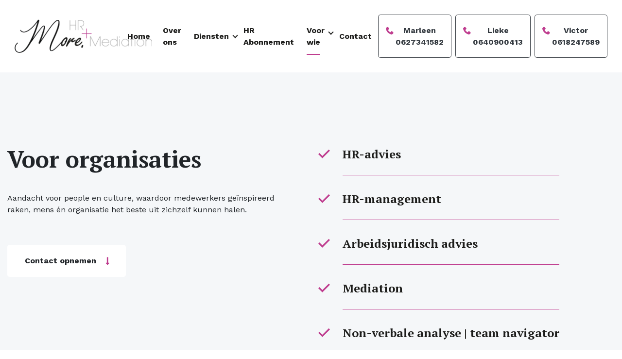

--- FILE ---
content_type: text/html; charset=UTF-8
request_url: https://www.morehrenmediation.nl/voor-wie/organisaties/
body_size: 15914
content:
<!DOCTYPE html>
<html lang="nl-NL">
<head>
	<meta name="viewport" content="width=device-width, initial-scale=1.0">
	<meta charset="UTF-8">
<script>
var gform;gform||(document.addEventListener("gform_main_scripts_loaded",function(){gform.scriptsLoaded=!0}),document.addEventListener("gform/theme/scripts_loaded",function(){gform.themeScriptsLoaded=!0}),window.addEventListener("DOMContentLoaded",function(){gform.domLoaded=!0}),gform={domLoaded:!1,scriptsLoaded:!1,themeScriptsLoaded:!1,isFormEditor:()=>"function"==typeof InitializeEditor,callIfLoaded:function(o){return!(!gform.domLoaded||!gform.scriptsLoaded||!gform.themeScriptsLoaded&&!gform.isFormEditor()||(gform.isFormEditor()&&console.warn("The use of gform.initializeOnLoaded() is deprecated in the form editor context and will be removed in Gravity Forms 3.1."),o(),0))},initializeOnLoaded:function(o){gform.callIfLoaded(o)||(document.addEventListener("gform_main_scripts_loaded",()=>{gform.scriptsLoaded=!0,gform.callIfLoaded(o)}),document.addEventListener("gform/theme/scripts_loaded",()=>{gform.themeScriptsLoaded=!0,gform.callIfLoaded(o)}),window.addEventListener("DOMContentLoaded",()=>{gform.domLoaded=!0,gform.callIfLoaded(o)}))},hooks:{action:{},filter:{}},addAction:function(o,r,e,t){gform.addHook("action",o,r,e,t)},addFilter:function(o,r,e,t){gform.addHook("filter",o,r,e,t)},doAction:function(o){gform.doHook("action",o,arguments)},applyFilters:function(o){return gform.doHook("filter",o,arguments)},removeAction:function(o,r){gform.removeHook("action",o,r)},removeFilter:function(o,r,e){gform.removeHook("filter",o,r,e)},addHook:function(o,r,e,t,n){null==gform.hooks[o][r]&&(gform.hooks[o][r]=[]);var d=gform.hooks[o][r];null==n&&(n=r+"_"+d.length),gform.hooks[o][r].push({tag:n,callable:e,priority:t=null==t?10:t})},doHook:function(r,o,e){var t;if(e=Array.prototype.slice.call(e,1),null!=gform.hooks[r][o]&&((o=gform.hooks[r][o]).sort(function(o,r){return o.priority-r.priority}),o.forEach(function(o){"function"!=typeof(t=o.callable)&&(t=window[t]),"action"==r?t.apply(null,e):e[0]=t.apply(null,e)})),"filter"==r)return e[0]},removeHook:function(o,r,t,n){var e;null!=gform.hooks[o][r]&&(e=(e=gform.hooks[o][r]).filter(function(o,r,e){return!!(null!=n&&n!=o.tag||null!=t&&t!=o.priority)}),gform.hooks[o][r]=e)}});
</script>

	<meta name='robots' content='index, follow, max-image-preview:large, max-snippet:-1, max-video-preview:-1' />

	<!-- This site is optimized with the Yoast SEO plugin v26.5 - https://yoast.com/wordpress/plugins/seo/ -->
	<title>Organisaties - More HR en Mediation</title>
	<meta name="description" content="Aandacht voor people en culture, waardoor medewerkers geïnspireerd raken, mens én organisatie het beste uit zichzelf kunnen halen." />
	<link rel="canonical" href="https://www.morehrenmediation.nl/voor-wie/organisaties/" />
	<meta property="og:locale" content="nl_NL" />
	<meta property="og:type" content="article" />
	<meta property="og:title" content="Organisaties - More HR en Mediation" />
	<meta property="og:description" content="Aandacht voor people en culture, waardoor medewerkers geïnspireerd raken, mens én organisatie het beste uit zichzelf kunnen halen." />
	<meta property="og:url" content="https://www.morehrenmediation.nl/voor-wie/organisaties/" />
	<meta property="og:site_name" content="More HR en Mediation" />
	<meta property="article:modified_time" content="2022-01-10T12:08:41+00:00" />
	<meta name="twitter:card" content="summary_large_image" />
	<script type="application/ld+json" class="yoast-schema-graph">{"@context":"https://schema.org","@graph":[{"@type":"WebPage","@id":"https://www.morehrenmediation.nl/voor-wie/organisaties/","url":"https://www.morehrenmediation.nl/voor-wie/organisaties/","name":"Organisaties - More HR en Mediation","isPartOf":{"@id":"https://www.morehrenmediation.nl/#website"},"datePublished":"2021-06-01T07:41:54+00:00","dateModified":"2022-01-10T12:08:41+00:00","description":"Aandacht voor people en culture, waardoor medewerkers geïnspireerd raken, mens én organisatie het beste uit zichzelf kunnen halen.","breadcrumb":{"@id":"https://www.morehrenmediation.nl/voor-wie/organisaties/#breadcrumb"},"inLanguage":"nl-NL","potentialAction":[{"@type":"ReadAction","target":["https://www.morehrenmediation.nl/voor-wie/organisaties/"]}]},{"@type":"BreadcrumbList","@id":"https://www.morehrenmediation.nl/voor-wie/organisaties/#breadcrumb","itemListElement":[{"@type":"ListItem","position":1,"name":"Home","item":"https://www.morehrenmediation.nl/"},{"@type":"ListItem","position":2,"name":"Voor wie","item":"https://www.morehrenmediation.nl/voor-wie/"},{"@type":"ListItem","position":3,"name":"Organisaties"}]},{"@type":"WebSite","@id":"https://www.morehrenmediation.nl/#website","url":"https://www.morehrenmediation.nl/","name":"More HR en Mediation","description":"More HR en Mediation","publisher":{"@id":"https://www.morehrenmediation.nl/#organization"},"potentialAction":[{"@type":"SearchAction","target":{"@type":"EntryPoint","urlTemplate":"https://www.morehrenmediation.nl/?s={search_term_string}"},"query-input":{"@type":"PropertyValueSpecification","valueRequired":true,"valueName":"search_term_string"}}],"inLanguage":"nl-NL"},{"@type":"Organization","@id":"https://www.morehrenmediation.nl/#organization","name":"More HR en Mediation","url":"https://www.morehrenmediation.nl/","logo":{"@type":"ImageObject","inLanguage":"nl-NL","@id":"https://www.morehrenmediation.nl/#/schema/logo/image/","url":"https://www.morehrenmediation.nl/wp-content/uploads/2021/06/logo.png","contentUrl":"https://www.morehrenmediation.nl/wp-content/uploads/2021/06/logo.png","width":291,"height":71,"caption":"More HR en Mediation"},"image":{"@id":"https://www.morehrenmediation.nl/#/schema/logo/image/"}}]}</script>
	<!-- / Yoast SEO plugin. -->


<link rel="alternate" title="oEmbed (JSON)" type="application/json+oembed" href="https://www.morehrenmediation.nl/wp-json/oembed/1.0/embed?url=https%3A%2F%2Fwww.morehrenmediation.nl%2Fvoor-wie%2Forganisaties%2F" />
<link rel="alternate" title="oEmbed (XML)" type="text/xml+oembed" href="https://www.morehrenmediation.nl/wp-json/oembed/1.0/embed?url=https%3A%2F%2Fwww.morehrenmediation.nl%2Fvoor-wie%2Forganisaties%2F&#038;format=xml" />
		<!-- This site uses the Google Analytics by MonsterInsights plugin v9.6.1 - Using Analytics tracking - https://www.monsterinsights.com/ -->
							<script src="//www.googletagmanager.com/gtag/js?id=G-QTZP3311VY"  data-cfasync="false" data-wpfc-render="false" async></script>
			<script data-cfasync="false" data-wpfc-render="false">
				var mi_version = '9.6.1';
				var mi_track_user = true;
				var mi_no_track_reason = '';
								var MonsterInsightsDefaultLocations = {"page_location":"https:\/\/www.morehrenmediation.nl\/voor-wie\/organisaties\/"};
								if ( typeof MonsterInsightsPrivacyGuardFilter === 'function' ) {
					var MonsterInsightsLocations = (typeof MonsterInsightsExcludeQuery === 'object') ? MonsterInsightsPrivacyGuardFilter( MonsterInsightsExcludeQuery ) : MonsterInsightsPrivacyGuardFilter( MonsterInsightsDefaultLocations );
				} else {
					var MonsterInsightsLocations = (typeof MonsterInsightsExcludeQuery === 'object') ? MonsterInsightsExcludeQuery : MonsterInsightsDefaultLocations;
				}

								var disableStrs = [
										'ga-disable-G-QTZP3311VY',
									];

				/* Function to detect opted out users */
				function __gtagTrackerIsOptedOut() {
					for (var index = 0; index < disableStrs.length; index++) {
						if (document.cookie.indexOf(disableStrs[index] + '=true') > -1) {
							return true;
						}
					}

					return false;
				}

				/* Disable tracking if the opt-out cookie exists. */
				if (__gtagTrackerIsOptedOut()) {
					for (var index = 0; index < disableStrs.length; index++) {
						window[disableStrs[index]] = true;
					}
				}

				/* Opt-out function */
				function __gtagTrackerOptout() {
					for (var index = 0; index < disableStrs.length; index++) {
						document.cookie = disableStrs[index] + '=true; expires=Thu, 31 Dec 2099 23:59:59 UTC; path=/';
						window[disableStrs[index]] = true;
					}
				}

				if ('undefined' === typeof gaOptout) {
					function gaOptout() {
						__gtagTrackerOptout();
					}
				}
								window.dataLayer = window.dataLayer || [];

				window.MonsterInsightsDualTracker = {
					helpers: {},
					trackers: {},
				};
				if (mi_track_user) {
					function __gtagDataLayer() {
						dataLayer.push(arguments);
					}

					function __gtagTracker(type, name, parameters) {
						if (!parameters) {
							parameters = {};
						}

						if (parameters.send_to) {
							__gtagDataLayer.apply(null, arguments);
							return;
						}

						if (type === 'event') {
														parameters.send_to = monsterinsights_frontend.v4_id;
							var hookName = name;
							if (typeof parameters['event_category'] !== 'undefined') {
								hookName = parameters['event_category'] + ':' + name;
							}

							if (typeof MonsterInsightsDualTracker.trackers[hookName] !== 'undefined') {
								MonsterInsightsDualTracker.trackers[hookName](parameters);
							} else {
								__gtagDataLayer('event', name, parameters);
							}
							
						} else {
							__gtagDataLayer.apply(null, arguments);
						}
					}

					__gtagTracker('js', new Date());
					__gtagTracker('set', {
						'developer_id.dZGIzZG': true,
											});
					if ( MonsterInsightsLocations.page_location ) {
						__gtagTracker('set', MonsterInsightsLocations);
					}
										__gtagTracker('config', 'G-QTZP3311VY', {"forceSSL":"true","link_attribution":"true"} );
															window.gtag = __gtagTracker;										(function () {
						/* https://developers.google.com/analytics/devguides/collection/analyticsjs/ */
						/* ga and __gaTracker compatibility shim. */
						var noopfn = function () {
							return null;
						};
						var newtracker = function () {
							return new Tracker();
						};
						var Tracker = function () {
							return null;
						};
						var p = Tracker.prototype;
						p.get = noopfn;
						p.set = noopfn;
						p.send = function () {
							var args = Array.prototype.slice.call(arguments);
							args.unshift('send');
							__gaTracker.apply(null, args);
						};
						var __gaTracker = function () {
							var len = arguments.length;
							if (len === 0) {
								return;
							}
							var f = arguments[len - 1];
							if (typeof f !== 'object' || f === null || typeof f.hitCallback !== 'function') {
								if ('send' === arguments[0]) {
									var hitConverted, hitObject = false, action;
									if ('event' === arguments[1]) {
										if ('undefined' !== typeof arguments[3]) {
											hitObject = {
												'eventAction': arguments[3],
												'eventCategory': arguments[2],
												'eventLabel': arguments[4],
												'value': arguments[5] ? arguments[5] : 1,
											}
										}
									}
									if ('pageview' === arguments[1]) {
										if ('undefined' !== typeof arguments[2]) {
											hitObject = {
												'eventAction': 'page_view',
												'page_path': arguments[2],
											}
										}
									}
									if (typeof arguments[2] === 'object') {
										hitObject = arguments[2];
									}
									if (typeof arguments[5] === 'object') {
										Object.assign(hitObject, arguments[5]);
									}
									if ('undefined' !== typeof arguments[1].hitType) {
										hitObject = arguments[1];
										if ('pageview' === hitObject.hitType) {
											hitObject.eventAction = 'page_view';
										}
									}
									if (hitObject) {
										action = 'timing' === arguments[1].hitType ? 'timing_complete' : hitObject.eventAction;
										hitConverted = mapArgs(hitObject);
										__gtagTracker('event', action, hitConverted);
									}
								}
								return;
							}

							function mapArgs(args) {
								var arg, hit = {};
								var gaMap = {
									'eventCategory': 'event_category',
									'eventAction': 'event_action',
									'eventLabel': 'event_label',
									'eventValue': 'event_value',
									'nonInteraction': 'non_interaction',
									'timingCategory': 'event_category',
									'timingVar': 'name',
									'timingValue': 'value',
									'timingLabel': 'event_label',
									'page': 'page_path',
									'location': 'page_location',
									'title': 'page_title',
									'referrer' : 'page_referrer',
								};
								for (arg in args) {
																		if (!(!args.hasOwnProperty(arg) || !gaMap.hasOwnProperty(arg))) {
										hit[gaMap[arg]] = args[arg];
									} else {
										hit[arg] = args[arg];
									}
								}
								return hit;
							}

							try {
								f.hitCallback();
							} catch (ex) {
							}
						};
						__gaTracker.create = newtracker;
						__gaTracker.getByName = newtracker;
						__gaTracker.getAll = function () {
							return [];
						};
						__gaTracker.remove = noopfn;
						__gaTracker.loaded = true;
						window['__gaTracker'] = __gaTracker;
					})();
									} else {
										console.log("");
					(function () {
						function __gtagTracker() {
							return null;
						}

						window['__gtagTracker'] = __gtagTracker;
						window['gtag'] = __gtagTracker;
					})();
									}
			</script>
				<!-- / Google Analytics by MonsterInsights -->
		<style id='wp-img-auto-sizes-contain-inline-css'>
img:is([sizes=auto i],[sizes^="auto," i]){contain-intrinsic-size:3000px 1500px}
/*# sourceURL=wp-img-auto-sizes-contain-inline-css */
</style>
<style id='wp-block-library-inline-css'>
:root{--wp-block-synced-color:#7a00df;--wp-block-synced-color--rgb:122,0,223;--wp-bound-block-color:var(--wp-block-synced-color);--wp-editor-canvas-background:#ddd;--wp-admin-theme-color:#007cba;--wp-admin-theme-color--rgb:0,124,186;--wp-admin-theme-color-darker-10:#006ba1;--wp-admin-theme-color-darker-10--rgb:0,107,160.5;--wp-admin-theme-color-darker-20:#005a87;--wp-admin-theme-color-darker-20--rgb:0,90,135;--wp-admin-border-width-focus:2px}@media (min-resolution:192dpi){:root{--wp-admin-border-width-focus:1.5px}}.wp-element-button{cursor:pointer}:root .has-very-light-gray-background-color{background-color:#eee}:root .has-very-dark-gray-background-color{background-color:#313131}:root .has-very-light-gray-color{color:#eee}:root .has-very-dark-gray-color{color:#313131}:root .has-vivid-green-cyan-to-vivid-cyan-blue-gradient-background{background:linear-gradient(135deg,#00d084,#0693e3)}:root .has-purple-crush-gradient-background{background:linear-gradient(135deg,#34e2e4,#4721fb 50%,#ab1dfe)}:root .has-hazy-dawn-gradient-background{background:linear-gradient(135deg,#faaca8,#dad0ec)}:root .has-subdued-olive-gradient-background{background:linear-gradient(135deg,#fafae1,#67a671)}:root .has-atomic-cream-gradient-background{background:linear-gradient(135deg,#fdd79a,#004a59)}:root .has-nightshade-gradient-background{background:linear-gradient(135deg,#330968,#31cdcf)}:root .has-midnight-gradient-background{background:linear-gradient(135deg,#020381,#2874fc)}:root{--wp--preset--font-size--normal:16px;--wp--preset--font-size--huge:42px}.has-regular-font-size{font-size:1em}.has-larger-font-size{font-size:2.625em}.has-normal-font-size{font-size:var(--wp--preset--font-size--normal)}.has-huge-font-size{font-size:var(--wp--preset--font-size--huge)}.has-text-align-center{text-align:center}.has-text-align-left{text-align:left}.has-text-align-right{text-align:right}.has-fit-text{white-space:nowrap!important}#end-resizable-editor-section{display:none}.aligncenter{clear:both}.items-justified-left{justify-content:flex-start}.items-justified-center{justify-content:center}.items-justified-right{justify-content:flex-end}.items-justified-space-between{justify-content:space-between}.screen-reader-text{border:0;clip-path:inset(50%);height:1px;margin:-1px;overflow:hidden;padding:0;position:absolute;width:1px;word-wrap:normal!important}.screen-reader-text:focus{background-color:#ddd;clip-path:none;color:#444;display:block;font-size:1em;height:auto;left:5px;line-height:normal;padding:15px 23px 14px;text-decoration:none;top:5px;width:auto;z-index:100000}html :where(.has-border-color){border-style:solid}html :where([style*=border-top-color]){border-top-style:solid}html :where([style*=border-right-color]){border-right-style:solid}html :where([style*=border-bottom-color]){border-bottom-style:solid}html :where([style*=border-left-color]){border-left-style:solid}html :where([style*=border-width]){border-style:solid}html :where([style*=border-top-width]){border-top-style:solid}html :where([style*=border-right-width]){border-right-style:solid}html :where([style*=border-bottom-width]){border-bottom-style:solid}html :where([style*=border-left-width]){border-left-style:solid}html :where(img[class*=wp-image-]){height:auto;max-width:100%}:where(figure){margin:0 0 1em}html :where(.is-position-sticky){--wp-admin--admin-bar--position-offset:var(--wp-admin--admin-bar--height,0px)}@media screen and (max-width:600px){html :where(.is-position-sticky){--wp-admin--admin-bar--position-offset:0px}}

/*# sourceURL=wp-block-library-inline-css */
</style><style id='global-styles-inline-css'>
:root{--wp--preset--aspect-ratio--square: 1;--wp--preset--aspect-ratio--4-3: 4/3;--wp--preset--aspect-ratio--3-4: 3/4;--wp--preset--aspect-ratio--3-2: 3/2;--wp--preset--aspect-ratio--2-3: 2/3;--wp--preset--aspect-ratio--16-9: 16/9;--wp--preset--aspect-ratio--9-16: 9/16;--wp--preset--color--black: #000000;--wp--preset--color--cyan-bluish-gray: #abb8c3;--wp--preset--color--white: #ffffff;--wp--preset--color--pale-pink: #f78da7;--wp--preset--color--vivid-red: #cf2e2e;--wp--preset--color--luminous-vivid-orange: #ff6900;--wp--preset--color--luminous-vivid-amber: #fcb900;--wp--preset--color--light-green-cyan: #7bdcb5;--wp--preset--color--vivid-green-cyan: #00d084;--wp--preset--color--pale-cyan-blue: #8ed1fc;--wp--preset--color--vivid-cyan-blue: #0693e3;--wp--preset--color--vivid-purple: #9b51e0;--wp--preset--gradient--vivid-cyan-blue-to-vivid-purple: linear-gradient(135deg,rgb(6,147,227) 0%,rgb(155,81,224) 100%);--wp--preset--gradient--light-green-cyan-to-vivid-green-cyan: linear-gradient(135deg,rgb(122,220,180) 0%,rgb(0,208,130) 100%);--wp--preset--gradient--luminous-vivid-amber-to-luminous-vivid-orange: linear-gradient(135deg,rgb(252,185,0) 0%,rgb(255,105,0) 100%);--wp--preset--gradient--luminous-vivid-orange-to-vivid-red: linear-gradient(135deg,rgb(255,105,0) 0%,rgb(207,46,46) 100%);--wp--preset--gradient--very-light-gray-to-cyan-bluish-gray: linear-gradient(135deg,rgb(238,238,238) 0%,rgb(169,184,195) 100%);--wp--preset--gradient--cool-to-warm-spectrum: linear-gradient(135deg,rgb(74,234,220) 0%,rgb(151,120,209) 20%,rgb(207,42,186) 40%,rgb(238,44,130) 60%,rgb(251,105,98) 80%,rgb(254,248,76) 100%);--wp--preset--gradient--blush-light-purple: linear-gradient(135deg,rgb(255,206,236) 0%,rgb(152,150,240) 100%);--wp--preset--gradient--blush-bordeaux: linear-gradient(135deg,rgb(254,205,165) 0%,rgb(254,45,45) 50%,rgb(107,0,62) 100%);--wp--preset--gradient--luminous-dusk: linear-gradient(135deg,rgb(255,203,112) 0%,rgb(199,81,192) 50%,rgb(65,88,208) 100%);--wp--preset--gradient--pale-ocean: linear-gradient(135deg,rgb(255,245,203) 0%,rgb(182,227,212) 50%,rgb(51,167,181) 100%);--wp--preset--gradient--electric-grass: linear-gradient(135deg,rgb(202,248,128) 0%,rgb(113,206,126) 100%);--wp--preset--gradient--midnight: linear-gradient(135deg,rgb(2,3,129) 0%,rgb(40,116,252) 100%);--wp--preset--font-size--small: 13px;--wp--preset--font-size--medium: 20px;--wp--preset--font-size--large: 36px;--wp--preset--font-size--x-large: 42px;--wp--preset--spacing--20: 0.44rem;--wp--preset--spacing--30: 0.67rem;--wp--preset--spacing--40: 1rem;--wp--preset--spacing--50: 1.5rem;--wp--preset--spacing--60: 2.25rem;--wp--preset--spacing--70: 3.38rem;--wp--preset--spacing--80: 5.06rem;--wp--preset--shadow--natural: 6px 6px 9px rgba(0, 0, 0, 0.2);--wp--preset--shadow--deep: 12px 12px 50px rgba(0, 0, 0, 0.4);--wp--preset--shadow--sharp: 6px 6px 0px rgba(0, 0, 0, 0.2);--wp--preset--shadow--outlined: 6px 6px 0px -3px rgb(255, 255, 255), 6px 6px rgb(0, 0, 0);--wp--preset--shadow--crisp: 6px 6px 0px rgb(0, 0, 0);}:where(.is-layout-flex){gap: 0.5em;}:where(.is-layout-grid){gap: 0.5em;}body .is-layout-flex{display: flex;}.is-layout-flex{flex-wrap: wrap;align-items: center;}.is-layout-flex > :is(*, div){margin: 0;}body .is-layout-grid{display: grid;}.is-layout-grid > :is(*, div){margin: 0;}:where(.wp-block-columns.is-layout-flex){gap: 2em;}:where(.wp-block-columns.is-layout-grid){gap: 2em;}:where(.wp-block-post-template.is-layout-flex){gap: 1.25em;}:where(.wp-block-post-template.is-layout-grid){gap: 1.25em;}.has-black-color{color: var(--wp--preset--color--black) !important;}.has-cyan-bluish-gray-color{color: var(--wp--preset--color--cyan-bluish-gray) !important;}.has-white-color{color: var(--wp--preset--color--white) !important;}.has-pale-pink-color{color: var(--wp--preset--color--pale-pink) !important;}.has-vivid-red-color{color: var(--wp--preset--color--vivid-red) !important;}.has-luminous-vivid-orange-color{color: var(--wp--preset--color--luminous-vivid-orange) !important;}.has-luminous-vivid-amber-color{color: var(--wp--preset--color--luminous-vivid-amber) !important;}.has-light-green-cyan-color{color: var(--wp--preset--color--light-green-cyan) !important;}.has-vivid-green-cyan-color{color: var(--wp--preset--color--vivid-green-cyan) !important;}.has-pale-cyan-blue-color{color: var(--wp--preset--color--pale-cyan-blue) !important;}.has-vivid-cyan-blue-color{color: var(--wp--preset--color--vivid-cyan-blue) !important;}.has-vivid-purple-color{color: var(--wp--preset--color--vivid-purple) !important;}.has-black-background-color{background-color: var(--wp--preset--color--black) !important;}.has-cyan-bluish-gray-background-color{background-color: var(--wp--preset--color--cyan-bluish-gray) !important;}.has-white-background-color{background-color: var(--wp--preset--color--white) !important;}.has-pale-pink-background-color{background-color: var(--wp--preset--color--pale-pink) !important;}.has-vivid-red-background-color{background-color: var(--wp--preset--color--vivid-red) !important;}.has-luminous-vivid-orange-background-color{background-color: var(--wp--preset--color--luminous-vivid-orange) !important;}.has-luminous-vivid-amber-background-color{background-color: var(--wp--preset--color--luminous-vivid-amber) !important;}.has-light-green-cyan-background-color{background-color: var(--wp--preset--color--light-green-cyan) !important;}.has-vivid-green-cyan-background-color{background-color: var(--wp--preset--color--vivid-green-cyan) !important;}.has-pale-cyan-blue-background-color{background-color: var(--wp--preset--color--pale-cyan-blue) !important;}.has-vivid-cyan-blue-background-color{background-color: var(--wp--preset--color--vivid-cyan-blue) !important;}.has-vivid-purple-background-color{background-color: var(--wp--preset--color--vivid-purple) !important;}.has-black-border-color{border-color: var(--wp--preset--color--black) !important;}.has-cyan-bluish-gray-border-color{border-color: var(--wp--preset--color--cyan-bluish-gray) !important;}.has-white-border-color{border-color: var(--wp--preset--color--white) !important;}.has-pale-pink-border-color{border-color: var(--wp--preset--color--pale-pink) !important;}.has-vivid-red-border-color{border-color: var(--wp--preset--color--vivid-red) !important;}.has-luminous-vivid-orange-border-color{border-color: var(--wp--preset--color--luminous-vivid-orange) !important;}.has-luminous-vivid-amber-border-color{border-color: var(--wp--preset--color--luminous-vivid-amber) !important;}.has-light-green-cyan-border-color{border-color: var(--wp--preset--color--light-green-cyan) !important;}.has-vivid-green-cyan-border-color{border-color: var(--wp--preset--color--vivid-green-cyan) !important;}.has-pale-cyan-blue-border-color{border-color: var(--wp--preset--color--pale-cyan-blue) !important;}.has-vivid-cyan-blue-border-color{border-color: var(--wp--preset--color--vivid-cyan-blue) !important;}.has-vivid-purple-border-color{border-color: var(--wp--preset--color--vivid-purple) !important;}.has-vivid-cyan-blue-to-vivid-purple-gradient-background{background: var(--wp--preset--gradient--vivid-cyan-blue-to-vivid-purple) !important;}.has-light-green-cyan-to-vivid-green-cyan-gradient-background{background: var(--wp--preset--gradient--light-green-cyan-to-vivid-green-cyan) !important;}.has-luminous-vivid-amber-to-luminous-vivid-orange-gradient-background{background: var(--wp--preset--gradient--luminous-vivid-amber-to-luminous-vivid-orange) !important;}.has-luminous-vivid-orange-to-vivid-red-gradient-background{background: var(--wp--preset--gradient--luminous-vivid-orange-to-vivid-red) !important;}.has-very-light-gray-to-cyan-bluish-gray-gradient-background{background: var(--wp--preset--gradient--very-light-gray-to-cyan-bluish-gray) !important;}.has-cool-to-warm-spectrum-gradient-background{background: var(--wp--preset--gradient--cool-to-warm-spectrum) !important;}.has-blush-light-purple-gradient-background{background: var(--wp--preset--gradient--blush-light-purple) !important;}.has-blush-bordeaux-gradient-background{background: var(--wp--preset--gradient--blush-bordeaux) !important;}.has-luminous-dusk-gradient-background{background: var(--wp--preset--gradient--luminous-dusk) !important;}.has-pale-ocean-gradient-background{background: var(--wp--preset--gradient--pale-ocean) !important;}.has-electric-grass-gradient-background{background: var(--wp--preset--gradient--electric-grass) !important;}.has-midnight-gradient-background{background: var(--wp--preset--gradient--midnight) !important;}.has-small-font-size{font-size: var(--wp--preset--font-size--small) !important;}.has-medium-font-size{font-size: var(--wp--preset--font-size--medium) !important;}.has-large-font-size{font-size: var(--wp--preset--font-size--large) !important;}.has-x-large-font-size{font-size: var(--wp--preset--font-size--x-large) !important;}
/*# sourceURL=global-styles-inline-css */
</style>

<style id='classic-theme-styles-inline-css'>
/*! This file is auto-generated */
.wp-block-button__link{color:#fff;background-color:#32373c;border-radius:9999px;box-shadow:none;text-decoration:none;padding:calc(.667em + 2px) calc(1.333em + 2px);font-size:1.125em}.wp-block-file__button{background:#32373c;color:#fff;text-decoration:none}
/*# sourceURL=/wp-includes/css/classic-themes.min.css */
</style>
<link rel='stylesheet' id='math-captcha-frontend-css' href='https://www.morehrenmediation.nl/wp-content/plugins/wp-math-captcha/css/frontend.css?ver=6.9' media='all' />
<link rel='stylesheet' id='base-style-css' href='https://www.morehrenmediation.nl/wp-content/themes/morehrmeditation/style.css?ver=6.9' media='all' />
<link rel='stylesheet' id='rmi-style-css' href='https://www.morehrenmediation.nl/wp-content/themes/morehrmeditation/scss-rmi/main.css?ver=6.9' media='all' />
<link rel='stylesheet' id='wp-pagenavi-css' href='https://www.morehrenmediation.nl/wp-content/plugins/wp-pagenavi/pagenavi-css.css?ver=2.70' media='all' />
<script src="https://www.morehrenmediation.nl/wp-content/plugins/google-analytics-for-wordpress/assets/js/frontend-gtag.min.js?ver=9.6.1" id="monsterinsights-frontend-script-js" async data-wp-strategy="async"></script>
<script data-cfasync="false" data-wpfc-render="false" id='monsterinsights-frontend-script-js-extra'>var monsterinsights_frontend = {"js_events_tracking":"true","download_extensions":"doc,pdf,ppt,zip,xls,docx,pptx,xlsx","inbound_paths":"[]","home_url":"https:\/\/www.morehrenmediation.nl","hash_tracking":"false","v4_id":"G-QTZP3311VY"};</script>
<script src="https://www.morehrenmediation.nl/wp-includes/js/jquery/jquery.min.js?ver=3.7.1" id="jquery-core-js"></script>
<script src="https://www.morehrenmediation.nl/wp-includes/js/jquery/jquery-migrate.min.js?ver=3.4.1" id="jquery-migrate-js"></script>
<link rel="https://api.w.org/" href="https://www.morehrenmediation.nl/wp-json/" /><link rel="alternate" title="JSON" type="application/json" href="https://www.morehrenmediation.nl/wp-json/wp/v2/pages/29" /><link rel="icon" href="https://www.morehrenmediation.nl/wp-content/uploads/2021/06/cropped-favicon-32x32.png" sizes="32x32" />
<link rel="icon" href="https://www.morehrenmediation.nl/wp-content/uploads/2021/06/cropped-favicon-192x192.png" sizes="192x192" />
<link rel="apple-touch-icon" href="https://www.morehrenmediation.nl/wp-content/uploads/2021/06/cropped-favicon-180x180.png" />
<meta name="msapplication-TileImage" content="https://www.morehrenmediation.nl/wp-content/uploads/2021/06/cropped-favicon-270x270.png" />
	<link rel="stylesheet" href="https://use.fontawesome.com/releases/v5.15.4/css/all.css" integrity="sha384-DyZ88mC6Up2uqS4h/KRgHuoeGwBcD4Ng9SiP4dIRy0EXTlnuz47vAwmeGwVChigm" crossorigin="anonymous">

	<!-- Global site tag (gtag.js) - Google Analytics -->
	<script async src="https://www.googletagmanager.com/gtag/js?id=G-ZWYYQF4HM5"></script>
	<script>
	  window.dataLayer = window.dataLayer || [];
	  function gtag(){dataLayer.push(arguments);}
	  gtag('js', new Date());

	  gtag('config', 'G-ZWYYQF4HM5', { 'anonymize_ip': true });
	</script>
<link rel='stylesheet' id='gfmc_styles-css' href='https://www.morehrenmediation.nl/wp-content/plugins/gf-form-multicolumn/includes/public/css/gf-form-multicolumn.min.css?ver=4.0.6' media='all' />
<link rel='stylesheet' id='gform_basic-css' href='https://www.morehrenmediation.nl/wp-content/plugins/gravityforms/assets/css/dist/basic.min.css?ver=2.9.23.2' media='all' />
<link rel='stylesheet' id='gform_theme_components-css' href='https://www.morehrenmediation.nl/wp-content/plugins/gravityforms/assets/css/dist/theme-components.min.css?ver=2.9.23.2' media='all' />
<link rel='stylesheet' id='gform_theme-css' href='https://www.morehrenmediation.nl/wp-content/plugins/gravityforms/assets/css/dist/theme.min.css?ver=2.9.23.2' media='all' />
</head>
<body class="wp-singular page-template page-template-pages page-template-template-for-whom page-template-pagestemplate-for-whom-php page page-id-29 page-child parent-pageid-13 wp-custom-logo wp-theme-morehrmeditation">
<noscript>
	<div>Javascript must be enabled for the correct page display</div>
</noscript>
<div class="page-holder">
	<div id="wrapper">
		<a class="accessibility" accesskey="s" href="#content">Skip to Content</a>
				<header id="header" class="header">
			<div class="container">
				<div class="row align-items-lg-center">
					<div class="col-6 col-lg-2 col-xl-3">							<div class="logo" itemscope itemtype="http://schema.org/Brand">
								<a accesskey="1" href="https://www.morehrenmediation.nl/" class="custom-logo-link" rel="home"><img width="291" height="71" src="https://www.morehrenmediation.nl/wp-content/uploads/2021/06/logo.png" class="custom-logo" alt="More HR en Mediation" decoding="async" /></a>							</div>
						</div>
					<div class="col-6 col-lg-10 col-xl-9">
						<button class="opener"><span></span></button>
						<div class="drop-menu">
							<nav id="nav" class="nav-menu">
								<div class="nav-holder">

									<ul id="navigation" class="navigation js-navigation"><li id="menu-item-18" class="menu-item menu-item-type-post_type menu-item-object-page menu-item-home menu-item-18"><a href="https://www.morehrenmediation.nl/">Home</a></li>
<li id="menu-item-21" class="menu-item menu-item-type-post_type menu-item-object-page menu-item-21"><a href="https://www.morehrenmediation.nl/over-ons/">Over ons</a></li>
<li id="menu-item-20" class="menu-item menu-item-type-post_type menu-item-object-page menu-item-has-children menu-item-20"><a href="https://www.morehrenmediation.nl/diensten/">Diensten</a>
<span class="js-navigation-opener"></span><div class="drop-holder js-navigation-drop"><ul>
	<li id="menu-item-364" class="menu-item menu-item-type-post_type menu-item-object-page menu-item-364"><a href="https://www.morehrenmediation.nl/diensten/arbeidsjuridisch-advies/">Arbeidsjuridisch advies</a></li>
	<li id="menu-item-803" class="menu-item menu-item-type-post_type menu-item-object-page menu-item-803"><a href="https://www.morehrenmediation.nl/diensten/persoonlijke-coaching/">Persoonlijke coaching</a></li>
	<li id="menu-item-369" class="menu-item menu-item-type-post_type menu-item-object-page menu-item-369"><a href="https://www.morehrenmediation.nl/diensten/zakelijke-mediation/">Zakelijke mediation</a></li>
	<li id="menu-item-365" class="menu-item menu-item-type-post_type menu-item-object-page menu-item-365"><a href="https://www.morehrenmediation.nl/diensten/professioneel-hr-advies-het-beste-uit-mens-en-organisatie-halen/">HR Advies</a></li>
	<li id="menu-item-366" class="menu-item menu-item-type-post_type menu-item-object-page menu-item-366"><a href="https://www.morehrenmediation.nl/diensten/hr-management/">HR Management</a></li>
	<li id="menu-item-367" class="menu-item menu-item-type-post_type menu-item-object-page menu-item-367"><a href="https://www.morehrenmediation.nl/diensten/non-verbale-communicatie/">Non-verbale communicatie</a></li>
</ul></div>
</li>
<li id="menu-item-925" class="menu-item menu-item-type-post_type menu-item-object-page menu-item-925"><a href="https://www.morehrenmediation.nl/more-hr-abonnement/">HR Abonnement</a></li>
<li id="menu-item-22" class="menu-item menu-item-type-post_type menu-item-object-page current-page-ancestor active active current-page-parent current_page_parent current_page_ancestor menu-item-has-children menu-item-22"><a href="https://www.morehrenmediation.nl/voor-wie/">Voor wie</a>
<span class="js-navigation-opener"></span><div class="drop-holder js-navigation-drop"><ul>
	<li id="menu-item-384" class="menu-item menu-item-type-post_type menu-item-object-page active page_item page-item-29 current_page_item menu-item-384"><a href="https://www.morehrenmediation.nl/voor-wie/organisaties/">Organisaties</a></li>
	<li id="menu-item-385" class="menu-item menu-item-type-post_type menu-item-object-page menu-item-385"><a href="https://www.morehrenmediation.nl/voor-wie/teams/">Teams</a></li>
	<li id="menu-item-383" class="menu-item menu-item-type-post_type menu-item-object-page menu-item-383"><a href="https://www.morehrenmediation.nl/voor-wie/leiders/">Leiders</a></li>
	<li id="menu-item-382" class="menu-item menu-item-type-post_type menu-item-object-page menu-item-382"><a href="https://www.morehrenmediation.nl/voor-wie/individuen/">Individuen</a></li>
</ul></div>
</li>
<li id="menu-item-19" class="menu-item menu-item-type-post_type menu-item-object-page menu-item-19"><a href="https://www.morehrenmediation.nl/neem-contact-met-ons-op/">Contact</a></li>
</ul>																			<a class="link-contact btn btn-lg btn-outline-dark" href="tel:06-27341582" target="_self">Marleen 0627341582</a>																												<a class="link-contact btn btn-lg btn-outline-dark ml-lg-2 mt-2 mt-lg-0" href="tel:0640900413" target="_self">Lieke 0640900413</a>																												<a class="link-contact btn btn-lg btn-outline-dark ml-lg-2 mt-2 mt-lg-0" href="tel:0618247589" target="_self">Victor 0618247589</a>																		
								</div>
							</nav>
						</div>
					</div>
				</div>
			</div>
		</header>
		<main id="main">
	<section class="intro-block">
		<div class="container">
			<div class="row">
				<div class="col-12 col-lg-6">
															<div class="box-info">
													<h2 class="title">Voor organisaties</h2>
												<div class="box-text">
							<p>Aandacht voor people en culture, waardoor medewerkers geïnspireerd raken, mens én organisatie het beste uit zichzelf kunnen halen.</p>
						</div>
													<a class="more-link btn btn-lg btn-arrow" href="#contact" target="_self">Contact opnemen</a>											</div>
				</div>
				<div class="col-12 col-lg-6 box-description">
											<ul class="box-list">
																							<li class="check-mark">
									HR-advies 								</li>
																							<li class="check-mark">
									HR-management 								</li>
																							<li class="check-mark">
									Arbeidsjuridisch advies 								</li>
																							<li class="check-mark">
									Mediation 								</li>
																							<li class="check-mark">
									Non-verbale analyse | team navigator 								</li>
																							<li class="check-mark">
									Coaching 								</li>
													</ul>
														</div>
			</div>
		</div>
	</section>

	
	<section class="seo-block">
		<div class="container">
			<div class="row">
				<div class="col">
																								<h2 class="title"><i>More</i> over wat wij doen voor organisaties</h2>
												<div class="box-text"><p>Op zoek naar oplossingen voor je HR-vraagstukken? Wil jij dat jouw organisatie het operationele HR-niveau ontstijgt? Wil je een gedegen HR-fundament voor je organisatie? Een arbeidsrechtelijke check? Dit zijn slechts enkele voorbeelden van wat More voor de organisatie kan betekenen. We zijn gespecialiseerd in: HR-management, HR-advies, coaching, teamtraining &amp; teamnavigator, outplacementbegeleiding, arbeidsjuridische ondersteuning, mediation. More denkt graag mee in de vraagstukken die je als organisatie en ondernemer tegenkomt!</p>
</div>
									</div>
			</div>
		</div>
	</section>

	
	<section class="about-us-block">
		<div class="container">
			<div class="row">
				<div class="col">
																								<div class="bg-abs"
								 style="background-image: url('https://www.morehrenmediation.nl/wp-content/uploads/2021/08/Boeken.jpg')"></div>
												<div class="box-info">
															<h2 class="title">De kracht van <i>More</i>.</h2>
														<div class="box-text">
								We rise by lifting others! Mensen en organisaties adviseren en begeleiden bij verdere ontwikkeling. Niet slechts een advies, maar een gedegen uitgevoerde aanpak, daar staan wij voor ! 							</div>
															<ul class="box-list">
																													<li class="check-mark">
											Betrouwbaar, we doen wat we beloven! 										</li>
																													<li class="check-mark">
											Betrokken en no nonsense										</li>
																													<li class="check-mark">
											In verbinding en oog voor mens en organisatie										</li>
																													<li class="check-mark">
											Samen de taart vergroten, zorgen jullie voor koffie of thee?										</li>
																	</ul>
														<div class="box-button">
																	<a class="more-link btn btn-lg btn-arrow btn-outline-dark btn-light" href="/over-ons/" target="_self">Meer over ons</a>															</div>
						</div>
									</div>
			</div>
		</div>
	</section>
		<section class="three-cols-block">
		<div class="container">
			<div class="row">
				<div class="col-12">
					<div class="box-description">
													<h2 class="title">Onze diensten</h2>
																	</div>
				</div>
																				<div class="col-12 col-sm-6 col-lg-4">
							<div class="box-info">
																	<div class="box-img">
										<img src="https://www.morehrenmediation.nl/wp-content/uploads/2021/06/icon01.png"
											 alt=""/>
									</div>
									<a class="item link"
									   href="/diensten/arbeidsjuridisch-advies/" >
										Arbeidsjuridisch advies									</a>
															</div>
						</div>
																									<div class="col-12 col-sm-6 col-lg-4">
							<div class="box-info">
																	<div class="box-img">
										<img src="https://www.morehrenmediation.nl/wp-content/uploads/2021/06/icon02.png"
											 alt=""/>
									</div>
									<a class="item link"
									   href="/diensten/persoonlijke-coaching/" >
										Persoonlijke coaching									</a>
															</div>
						</div>
																									<div class="col-12 col-sm-6 col-lg-4">
							<div class="box-info">
																	<div class="box-img">
										<img src="https://www.morehrenmediation.nl/wp-content/uploads/2021/06/icon03.png"
											 alt=""/>
									</div>
									<a class="item link"
									   href="/diensten/zakelijke-mediation/" >
										Zakelijke mediation									</a>
															</div>
						</div>
																									<div class="col-12 col-sm-6 col-lg-4">
							<div class="box-info">
																	<div class="box-img">
										<img src="https://www.morehrenmediation.nl/wp-content/uploads/2021/06/icon04.png"
											 alt=""/>
									</div>
									<a class="item link"
									   href="/diensten/hr-advies/" >
										HR-advies									</a>
															</div>
						</div>
																									<div class="col-12 col-sm-6 col-lg-4">
							<div class="box-info">
																	<div class="box-img">
										<img src="https://www.morehrenmediation.nl/wp-content/uploads/2021/06/icon05.png"
											 alt=""/>
									</div>
									<a class="item link"
									   href="/diensten/hr-management/" >
										HR-management									</a>
															</div>
						</div>
																									<div class="col-12 col-sm-6 col-lg-4">
							<div class="box-info">
																	<div class="box-img">
										<img src="https://www.morehrenmediation.nl/wp-content/uploads/2021/06/icon06.png"
											 alt=""/>
									</div>
									<a class="item link"
									   href="/diensten/non-verbale-communicatie/" >
										Non-verbale communicatie									</a>
															</div>
						</div>
												</div>
		</div>
	</section>

				</main>

									<section id="contact" class="contact-section">
						<div class="container">
							<div class="row align-items-center">
								<div class="col-md-6 col-lg-7">
									<h2 class="title">Kom in contact met ons</h2>
									<div class="box-text">
										Heb je een vraag, wil je weten wat wij voor jou kunnen betekenen of wil je graag met ons samenwerken? Laat het weten via onderstaand contactformulier of een mailtje! Gewoon even bellen kan natuurlijk ook.
									</div>
								</div>
								<div class="col-md-6 col-lg-auto ml-lg-auto text-md-right">
									
									<div class="contact_wrap">
																					<div>
												<a class="link-contact phone btn btn-lg btn-outline-dark" href="tel:06-27341582" target="_self">Marleen 0627341582</a>											</div>
																				
																					<div>
												<a class="link-contact phone btn btn-lg btn-outline-dark" href="tel:0618247589" target="_self">Victor 0618247589</a>											</div>
																				
																					<div>
												<a class="link-contact phone btn btn-lg btn-outline-dark" href="tel:0640900413" target="_self">Lieke 0640900413</a>											</div>
										
																					<div>
												<a class="link-contact email btn btn-lg btn-outline-dark" href="mailto:contact@morehrenmediation.nl" target="_self">contact@morehrenmediation.nl</a>											</div>
																			</div>
								</div>
							</div>
							<div class="row">
								<div class="col-12">
									
                <div class='gf_browser_chrome gform_wrapper gravity-theme gform-theme--no-framework' data-form-theme='gravity-theme' data-form-index='0' id='gform_wrapper_1' ><div id='gf_1' class='gform_anchor' tabindex='-1'></div><form method='post' enctype='multipart/form-data' target='gform_ajax_frame_1' id='gform_1'  action='/voor-wie/organisaties/#gf_1' data-formid='1' novalidate>
                        <div class='gform-body gform_body'><div id='gform_fields_1' class='gform_fields top_label form_sublabel_below description_below validation_below'><div class="gfmc-container"><div class="gfield gfmc-column gfmc-field"><div id="field_1_1" class="gfield gfield--type-text gfield_contains_required field_sublabel_below gfield--no-description field_description_below hidden_label field_validation_below gfield_visibility_visible"  ><label class='gfield_label gform-field-label' for='input_1_1'>Naam<span class="gfield_required"><span class="gfield_required gfield_required_text">(Vereist)</span></span></label><div class='ginput_container ginput_container_text'><input name='input_1' id='input_1_1' type='text' value='' class='medium'   tabindex='10' placeholder='Naam *' aria-required="true" aria-invalid="false"   /></div></div><div id="field_1_5" class="gfield gfield--type-email gfield_contains_required field_sublabel_below gfield--no-description field_description_below hidden_label field_validation_below gfield_visibility_visible"  ><label class='gfield_label gform-field-label' for='input_1_5'>E-mailadres<span class="gfield_required"><span class="gfield_required gfield_required_text">(Vereist)</span></span></label><div class='ginput_container ginput_container_email'>
                            <input name='input_5' id='input_1_5' type='email' value='' class='medium' tabindex='11'  placeholder='E-mailadres *' aria-required="true" aria-invalid="false"  />
                        </div></div><div id="field_1_3" class="gfield gfield--type-phone gfield_contains_required field_sublabel_below gfield--no-description field_description_below hidden_label field_validation_below gfield_visibility_visible"  ><label class='gfield_label gform-field-label' for='input_1_3'>Telefoonnummer<span class="gfield_required"><span class="gfield_required gfield_required_text">(Vereist)</span></span></label><div class='ginput_container ginput_container_phone'><input name='input_3' id='input_1_3' type='tel' value='' class='medium' tabindex='12' placeholder='Telefoonnummer *' aria-required="true" aria-invalid="false"   /></div></div></div><div class="gfield gfmc-column gfmc-field"><div id="field_1_4" class="gfield gfield--type-textarea field_sublabel_below gfield--no-description field_description_below hidden_label field_validation_below gfield_visibility_visible"  ><label class='gfield_label gform-field-label' for='input_1_4'>Bericht</label><div class='ginput_container ginput_container_textarea'><textarea name='input_4' id='input_1_4' class='textarea medium' tabindex='13'   placeholder='Uw bericht...'  aria-invalid="false"   rows='10' cols='50'></textarea></div></div></div></div><fieldset id="field_1_10" class="gfield gfield--type-consent gfield--type-choice gfield--width-full gfield_contains_required field_sublabel_below gfield--no-description field_description_below hidden_label field_validation_below gfield_visibility_visible"  ><legend class='gfield_label gform-field-label gfield_label_before_complex' >Privacyverklaring<span class="gfield_required"><span class="gfield_required gfield_required_text">(Vereist)</span></span></legend><div class='ginput_container ginput_container_consent'><input name='input_10.1' id='input_1_10_1' type='checkbox' value='1' tabindex='14'  aria-required="true" aria-invalid="false"   /> <label class="gform-field-label gform-field-label--type-inline gfield_consent_label" for='input_1_10_1' >Ik ga akkoord met de <a target="_blank" href="https://www.morehrenmediation.nl/privacyverklaring/" target=""_blank">Privacyverklaring</a><span class="gfield_required gfield_required_text">(Vereist)</span></label><input type='hidden' name='input_10.2' value='Ik ga akkoord met de &lt;a target=&quot;_blank&quot; href=&quot;https://www.morehrenmediation.nl/privacyverklaring/&quot; target=&quot;&quot;_blank&quot;&gt;Privacyverklaring&lt;/a&gt;' class='gform_hidden' /><input type='hidden' name='input_10.3' value='1' class='gform_hidden' /></div></fieldset><div id="field_1_6" class="gfield gfield--type-hidden gform_hidden field_sublabel_below gfield--no-description field_description_below field_validation_below gfield_visibility_visible"  ><div class='ginput_container ginput_container_text'><input name='input_6' id='input_1_6' type='hidden' class='gform_hidden'  aria-invalid="false" value='Organisaties' /></div></div></div></div>
        <div class='gform-footer gform_footer top_label'> <button class='more-link btn btn-lg btn-arrow btn-outline-dark btn-light' id='gform_submit_button_1'>Verzenden</button> <input type='hidden' name='gform_ajax' value='form_id=1&amp;title=&amp;description=&amp;tabindex=10&amp;theme=gravity-theme&amp;styles=[]&amp;hash=75ede6d741fa6545d2c8b2ce3bde91b4' />
            <input type='hidden' class='gform_hidden' name='gform_submission_method' data-js='gform_submission_method_1' value='iframe' />
            <input type='hidden' class='gform_hidden' name='gform_theme' data-js='gform_theme_1' id='gform_theme_1' value='gravity-theme' />
            <input type='hidden' class='gform_hidden' name='gform_style_settings' data-js='gform_style_settings_1' id='gform_style_settings_1' value='[]' />
            <input type='hidden' class='gform_hidden' name='is_submit_1' value='1' />
            <input type='hidden' class='gform_hidden' name='gform_submit' value='1' />
            
            <input type='hidden' class='gform_hidden' name='gform_unique_id' value='' />
            <input type='hidden' class='gform_hidden' name='state_1' value='[base64]' />
            <input type='hidden' autocomplete='off' class='gform_hidden' name='gform_target_page_number_1' id='gform_target_page_number_1' value='0' />
            <input type='hidden' autocomplete='off' class='gform_hidden' name='gform_source_page_number_1' id='gform_source_page_number_1' value='1' />
            <input type='hidden' name='gform_field_values' value='' />
            
        </div>
                        </form>
                        </div>
		                <iframe style='display:none;width:0px;height:0px;' src='about:blank' name='gform_ajax_frame_1' id='gform_ajax_frame_1' title='Dit iframe bevat de vereiste logica om Ajax aangedreven Gravity Forms te verwerken.'></iframe>
		                <script>
gform.initializeOnLoaded( function() {gformInitSpinner( 1, 'https://www.morehrenmediation.nl/wp-content/plugins/gravityforms/images/spinner.svg', true );jQuery('#gform_ajax_frame_1').on('load',function(){var contents = jQuery(this).contents().find('*').html();var is_postback = contents.indexOf('GF_AJAX_POSTBACK') >= 0;if(!is_postback){return;}var form_content = jQuery(this).contents().find('#gform_wrapper_1');var is_confirmation = jQuery(this).contents().find('#gform_confirmation_wrapper_1').length > 0;var is_redirect = contents.indexOf('gformRedirect(){') >= 0;var is_form = form_content.length > 0 && ! is_redirect && ! is_confirmation;var mt = parseInt(jQuery('html').css('margin-top'), 10) + parseInt(jQuery('body').css('margin-top'), 10) + 100;if(is_form){jQuery('#gform_wrapper_1').html(form_content.html());if(form_content.hasClass('gform_validation_error')){jQuery('#gform_wrapper_1').addClass('gform_validation_error');} else {jQuery('#gform_wrapper_1').removeClass('gform_validation_error');}setTimeout( function() { /* delay the scroll by 50 milliseconds to fix a bug in chrome */ jQuery(document).scrollTop(jQuery('#gform_wrapper_1').offset().top - mt); }, 50 );if(window['gformInitDatepicker']) {gformInitDatepicker();}if(window['gformInitPriceFields']) {gformInitPriceFields();}var current_page = jQuery('#gform_source_page_number_1').val();gformInitSpinner( 1, 'https://www.morehrenmediation.nl/wp-content/plugins/gravityforms/images/spinner.svg', true );jQuery(document).trigger('gform_page_loaded', [1, current_page]);window['gf_submitting_1'] = false;}else if(!is_redirect){var confirmation_content = jQuery(this).contents().find('.GF_AJAX_POSTBACK').html();if(!confirmation_content){confirmation_content = contents;}jQuery('#gform_wrapper_1').replaceWith(confirmation_content);jQuery(document).scrollTop(jQuery('#gf_1').offset().top - mt);jQuery(document).trigger('gform_confirmation_loaded', [1]);window['gf_submitting_1'] = false;wp.a11y.speak(jQuery('#gform_confirmation_message_1').text());}else{jQuery('#gform_1').append(contents);if(window['gformRedirect']) {gformRedirect();}}jQuery(document).trigger("gform_pre_post_render", [{ formId: "1", currentPage: "current_page", abort: function() { this.preventDefault(); } }]);        if (event && event.defaultPrevented) {                return;        }        const gformWrapperDiv = document.getElementById( "gform_wrapper_1" );        if ( gformWrapperDiv ) {            const visibilitySpan = document.createElement( "span" );            visibilitySpan.id = "gform_visibility_test_1";            gformWrapperDiv.insertAdjacentElement( "afterend", visibilitySpan );        }        const visibilityTestDiv = document.getElementById( "gform_visibility_test_1" );        let postRenderFired = false;        function triggerPostRender() {            if ( postRenderFired ) {                return;            }            postRenderFired = true;            gform.core.triggerPostRenderEvents( 1, current_page );            if ( visibilityTestDiv ) {                visibilityTestDiv.parentNode.removeChild( visibilityTestDiv );            }        }        function debounce( func, wait, immediate ) {            var timeout;            return function() {                var context = this, args = arguments;                var later = function() {                    timeout = null;                    if ( !immediate ) func.apply( context, args );                };                var callNow = immediate && !timeout;                clearTimeout( timeout );                timeout = setTimeout( later, wait );                if ( callNow ) func.apply( context, args );            };        }        const debouncedTriggerPostRender = debounce( function() {            triggerPostRender();        }, 200 );        if ( visibilityTestDiv && visibilityTestDiv.offsetParent === null ) {            const observer = new MutationObserver( ( mutations ) => {                mutations.forEach( ( mutation ) => {                    if ( mutation.type === 'attributes' && visibilityTestDiv.offsetParent !== null ) {                        debouncedTriggerPostRender();                        observer.disconnect();                    }                });            });            observer.observe( document.body, {                attributes: true,                childList: false,                subtree: true,                attributeFilter: [ 'style', 'class' ],            });        } else {            triggerPostRender();        }    } );} );
</script>
								</div>
							</div>
						</div>
					</section>
				
			</div>
			<footer id="footer" class="footer">
				<div class="white-block">
					<div class="container">
						<div class="footer-nav">
															<div class="widget widget_nav_menu" id="nav_menu-3"><h3 class="title-section">Menu</h3><div class="menu-menu-footer-container"><ul id="menu-menu-footer" class="menu"><li id="menu-item-79" class="menu-item menu-item-type-post_type menu-item-object-page menu-item-home menu-item-79"><a href="https://www.morehrenmediation.nl/">Home</a></li>
<li id="menu-item-81" class="menu-item menu-item-type-post_type menu-item-object-page menu-item-81"><a href="https://www.morehrenmediation.nl/over-ons/">Over ons</a></li>
<li id="menu-item-80" class="menu-item menu-item-type-post_type menu-item-object-page menu-item-80"><a href="https://www.morehrenmediation.nl/neem-contact-met-ons-op/">Contact</a></li>
<li id="menu-item-835" class="menu-item menu-item-type-custom menu-item-object-custom menu-item-835"><a target="_blank" href="https://www.morehrenmediation.nl/wp-content/uploads/2025/12/Algemene-voorwaarden.pdf">Algemene voorwaarden</a></li>
</ul></div></div><div class="widget widget_nav_menu" id="nav_menu-4"><h3 class="title-section">Diensten</h3><div class="menu-diensten-footer-container"><ul id="menu-diensten-footer" class="menu"><li id="menu-item-358" class="menu-item menu-item-type-post_type menu-item-object-page menu-item-358"><a href="https://www.morehrenmediation.nl/diensten/arbeidsjuridisch-advies/">Arbeidsjuridisch advies</a></li>
<li id="menu-item-362" class="menu-item menu-item-type-post_type menu-item-object-page menu-item-362"><a href="https://www.morehrenmediation.nl/diensten/persoonlijke-coaching/">Persoonlijke coaching</a></li>
<li id="menu-item-363" class="menu-item menu-item-type-post_type menu-item-object-page menu-item-363"><a href="https://www.morehrenmediation.nl/diensten/zakelijke-mediation/">Zakelijke mediation</a></li>
<li id="menu-item-359" class="menu-item menu-item-type-post_type menu-item-object-page menu-item-359"><a href="https://www.morehrenmediation.nl/diensten/professioneel-hr-advies-het-beste-uit-mens-en-organisatie-halen/">HR-advies</a></li>
<li id="menu-item-360" class="menu-item menu-item-type-post_type menu-item-object-page menu-item-360"><a href="https://www.morehrenmediation.nl/diensten/hr-management/">HR-management</a></li>
<li id="menu-item-361" class="menu-item menu-item-type-post_type menu-item-object-page menu-item-361"><a href="https://www.morehrenmediation.nl/diensten/non-verbale-communicatie/">Non-verbale communicatie</a></li>
</ul></div></div><div class="widget widget_nav_menu" id="nav_menu-5"><h3 class="title-section">Voor wie</h3><div class="menu-voor-wie-footer-container"><ul id="menu-voor-wie-footer" class="menu"><li id="menu-item-388" class="menu-item menu-item-type-post_type menu-item-object-page active page_item page-item-29 current_page_item menu-item-388"><a href="https://www.morehrenmediation.nl/voor-wie/organisaties/" aria-current="page">Organisaties</a></li>
<li id="menu-item-389" class="menu-item menu-item-type-post_type menu-item-object-page menu-item-389"><a href="https://www.morehrenmediation.nl/voor-wie/teams/">Teams</a></li>
<li id="menu-item-387" class="menu-item menu-item-type-post_type menu-item-object-page menu-item-387"><a href="https://www.morehrenmediation.nl/voor-wie/leiders/">Leiders</a></li>
<li id="menu-item-386" class="menu-item menu-item-type-post_type menu-item-object-page menu-item-386"><a href="https://www.morehrenmediation.nl/voor-wie/individuen/">Individuen</a></li>
</ul></div></div><div class="widget widget_nav_menu" id="nav_menu-6"><h3 class="title-section">Volg ons</h3><div class="menu-volg-ons-footer-container"><ul id="menu-volg-ons-footer" class="menu"><li id="menu-item-583" class="menu-item menu-item-type-custom menu-item-object-custom menu-item-583"><a target="_blank" href="https://www.linkedin.com/in/marleenvroegindeweijhr">Linkedin Marleen</a></li>
<li id="menu-item-905" class="menu-item menu-item-type-custom menu-item-object-custom menu-item-905"><a target="_blank" href="https://www.linkedin.com/in/lieke-van-den-bergh-6906062aa/">Linkedin Lieke</a></li>
</ul></div></div>													</div>
					</div>
				</div>
				<div class="dark-block">
					<div class="container">
						<div class="partners-block">
															<div class="partners">
																																								<div class="image-holder">
												<a target="_blank" href="https://www.nobco.nl/">
													<img src="https://www.morehrenmediation.nl/wp-content/uploads/2021/06/logo-p1.png" alt="">
												</a>
											</div>
																																																		<div class="image-holder">
												<a target="_blank" href="https://www.crkbo.nl/">
													<img src="https://www.morehrenmediation.nl/wp-content/uploads/2021/08/crkbo_docent_rgb.jpg" alt="">
												</a>
											</div>
																											</div>
													</div>
						<div class="bottom-block">
																						<div class="copyright-section">
									<span class="copyright">© Copyright 2025</span>
																			<a class="link-copyright" href="https://www.morehrenmediation.nl" target="_self">More HR + Mediation</a>																	</div>
														<ul id="footer-navigation" class="footer-navigation"><li class="menu-item menu-item-type-post_type menu-item-object-page menu-item-home menu-item-79"><a href="https://www.morehrenmediation.nl/">Home</a></li>
<li class="menu-item menu-item-type-post_type menu-item-object-page menu-item-81"><a href="https://www.morehrenmediation.nl/over-ons/">Over ons</a></li>
<li class="menu-item menu-item-type-post_type menu-item-object-page menu-item-80"><a href="https://www.morehrenmediation.nl/neem-contact-met-ons-op/">Contact</a></li>
<li class="menu-item menu-item-type-custom menu-item-object-custom menu-item-835"><a target="_blank" href="https://www.morehrenmediation.nl/wp-content/uploads/2025/12/Algemene-voorwaarden.pdf">Algemene voorwaarden</a></li>
</ul>															<div class="footer-logo">
									<a href="https://www.renewmyid.nl/">
										<img src="https://www.morehrenmediation.nl/wp-content/uploads/2021/06/design.png" alt="">
									</a>
								</div>
													</div>
					</div>
				</div>
				<a href="#header" class="back-top"></a>
			</footer>
			<a class="accessibility" href="#wrapper">Back to top</a>
		</div>
		<script type="speculationrules">
{"prefetch":[{"source":"document","where":{"and":[{"href_matches":"/*"},{"not":{"href_matches":["/wp-*.php","/wp-admin/*","/wp-content/uploads/*","/wp-content/*","/wp-content/plugins/*","/wp-content/themes/morehrmeditation/*","/*\\?(.+)"]}},{"not":{"selector_matches":"a[rel~=\"nofollow\"]"}},{"not":{"selector_matches":".no-prefetch, .no-prefetch a"}}]},"eagerness":"conservative"}]}
</script>
<script id="base-script-js-extra">
var pathInfo = {"morehrmeditation":"https://www.morehrenmediation.nl/wp-content/themes/morehrmeditation/","css":"css/","js":"js/","swf":"swf/"};
//# sourceURL=base-script-js-extra
</script>
<script src="https://www.morehrenmediation.nl/wp-content/themes/morehrmeditation/js/jquery.main.js?ver=6.9" id="base-script-js"></script>
<script src="https://www.morehrenmediation.nl/wp-includes/js/dist/dom-ready.min.js?ver=f77871ff7694fffea381" id="wp-dom-ready-js"></script>
<script src="https://www.morehrenmediation.nl/wp-includes/js/dist/hooks.min.js?ver=dd5603f07f9220ed27f1" id="wp-hooks-js"></script>
<script src="https://www.morehrenmediation.nl/wp-includes/js/dist/i18n.min.js?ver=c26c3dc7bed366793375" id="wp-i18n-js"></script>
<script id="wp-i18n-js-after">
wp.i18n.setLocaleData( { 'text direction\u0004ltr': [ 'ltr' ] } );
//# sourceURL=wp-i18n-js-after
</script>
<script id="wp-a11y-js-translations">
( function( domain, translations ) {
	var localeData = translations.locale_data[ domain ] || translations.locale_data.messages;
	localeData[""].domain = domain;
	wp.i18n.setLocaleData( localeData, domain );
} )( "default", {"translation-revision-date":"2025-12-02 13:18:27+0000","generator":"GlotPress\/4.0.3","domain":"messages","locale_data":{"messages":{"":{"domain":"messages","plural-forms":"nplurals=2; plural=n != 1;","lang":"nl"},"Notifications":["Meldingen"]}},"comment":{"reference":"wp-includes\/js\/dist\/a11y.js"}} );
//# sourceURL=wp-a11y-js-translations
</script>
<script src="https://www.morehrenmediation.nl/wp-includes/js/dist/a11y.min.js?ver=cb460b4676c94bd228ed" id="wp-a11y-js"></script>
<script defer='defer' src="https://www.morehrenmediation.nl/wp-content/plugins/gravityforms/js/jquery.json.min.js?ver=2.9.23.2" id="gform_json-js"></script>
<script id="gform_gravityforms-js-extra">
var gform_i18n = {"datepicker":{"days":{"monday":"Ma","tuesday":"Di","wednesday":"Wo","thursday":"Do","friday":"Vr","saturday":"Za","sunday":"Zo"},"months":{"january":"Januari","february":"Februari","march":"Maart","april":"April","may":"Mei","june":"Juni","july":"Juli","august":"Augustus","september":"September","october":"Oktober","november":"November","december":"December"},"firstDay":1,"iconText":"Selecteer een datum"}};
var gf_legacy_multi = [];
var gform_gravityforms = {"strings":{"invalid_file_extension":"Dit bestandstype is niet toegestaan. Moet \u00e9\u00e9n van de volgende zijn:","delete_file":"Dit bestand verwijderen","in_progress":"in behandeling","file_exceeds_limit":"Bestand overschrijdt limiet bestandsgrootte","illegal_extension":"Dit type bestand is niet toegestaan.","max_reached":"Maximale aantal bestanden bereikt","unknown_error":"Er was een probleem bij het opslaan van het bestand op de server","currently_uploading":"Wacht tot het uploaden is voltooid","cancel":"Annuleren","cancel_upload":"Deze upload annuleren","cancelled":"Geannuleerd","error":"Fout","message":"Bericht"},"vars":{"images_url":"https://www.morehrenmediation.nl/wp-content/plugins/gravityforms/images"}};
var gf_global = {"gf_currency_config":{"name":"Euro","symbol_left":"","symbol_right":"&#8364;","symbol_padding":" ","thousand_separator":".","decimal_separator":",","decimals":2,"code":"EUR"},"base_url":"https://www.morehrenmediation.nl/wp-content/plugins/gravityforms","number_formats":[],"spinnerUrl":"https://www.morehrenmediation.nl/wp-content/plugins/gravityforms/images/spinner.svg","version_hash":"b97eccbcff729d2f9f2813b735ef29de","strings":{"newRowAdded":"Nieuwe rij toegevoegd.","rowRemoved":"Rij verwijderd","formSaved":"Het formulier is opgeslagen. De inhoud bevat de link om terug te keren en het formulier in te vullen."}};
//# sourceURL=gform_gravityforms-js-extra
</script>
<script defer='defer' src="https://www.morehrenmediation.nl/wp-content/plugins/gravityforms/js/gravityforms.min.js?ver=2.9.23.2" id="gform_gravityforms-js"></script>
<script defer='defer' src="https://www.morehrenmediation.nl/wp-content/plugins/gravityforms/js/placeholders.jquery.min.js?ver=2.9.23.2" id="gform_placeholder-js"></script>
<script defer='defer' src="https://www.morehrenmediation.nl/wp-content/plugins/gravityforms/assets/js/dist/utils.min.js?ver=380b7a5ec0757c78876bc8a59488f2f3" id="gform_gravityforms_utils-js"></script>
<script defer='defer' src="https://www.morehrenmediation.nl/wp-content/plugins/gravityforms/assets/js/dist/vendor-theme.min.js?ver=8673c9a2ff188de55f9073009ba56f5e" id="gform_gravityforms_theme_vendors-js"></script>
<script id="gform_gravityforms_theme-js-extra">
var gform_theme_config = {"common":{"form":{"honeypot":{"version_hash":"b97eccbcff729d2f9f2813b735ef29de"},"ajax":{"ajaxurl":"https://www.morehrenmediation.nl/wp-admin/admin-ajax.php","ajax_submission_nonce":"ec368cd551","i18n":{"step_announcement":"Stap %1$s van %2$s, %3$s","unknown_error":"Er was een onbekende fout bij het verwerken van je aanvraag. Probeer het opnieuw."}}}},"hmr_dev":"","public_path":"https://www.morehrenmediation.nl/wp-content/plugins/gravityforms/assets/js/dist/","config_nonce":"feb5c3bd17"};
//# sourceURL=gform_gravityforms_theme-js-extra
</script>
<script defer='defer' src="https://www.morehrenmediation.nl/wp-content/plugins/gravityforms/assets/js/dist/scripts-theme.min.js?ver=96b168b3a480baf99058dabf9338533b" id="gform_gravityforms_theme-js"></script>
<script>
gform.initializeOnLoaded( function() { jQuery(document).on('gform_post_render', function(event, formId, currentPage){if(formId == 1) {if(typeof Placeholders != 'undefined'){
                        Placeholders.enable();
                    }				gform.utils.addAsyncFilter('gform/submission/pre_submission', async (data) => {
				    const input = document.createElement('input');
				    input.type = 'hidden';
				    input.name = 'gf_zero_spam_key';
				    input.value = 'vrSlZVgTj9IFEGuPgMAtmhKlP3pYSJGW8yeBJo5FcpOmq63pu01c4646KeqPvUQM';
				    input.setAttribute('autocomplete', 'new-password');
				    data.form.appendChild(input);
				
				    return data;
				});} } );jQuery(document).on('gform_post_conditional_logic', function(event, formId, fields, isInit){} ) } );
</script>
<script>
gform.initializeOnLoaded( function() {jQuery(document).trigger("gform_pre_post_render", [{ formId: "1", currentPage: "1", abort: function() { this.preventDefault(); } }]);        if (event && event.defaultPrevented) {                return;        }        const gformWrapperDiv = document.getElementById( "gform_wrapper_1" );        if ( gformWrapperDiv ) {            const visibilitySpan = document.createElement( "span" );            visibilitySpan.id = "gform_visibility_test_1";            gformWrapperDiv.insertAdjacentElement( "afterend", visibilitySpan );        }        const visibilityTestDiv = document.getElementById( "gform_visibility_test_1" );        let postRenderFired = false;        function triggerPostRender() {            if ( postRenderFired ) {                return;            }            postRenderFired = true;            gform.core.triggerPostRenderEvents( 1, 1 );            if ( visibilityTestDiv ) {                visibilityTestDiv.parentNode.removeChild( visibilityTestDiv );            }        }        function debounce( func, wait, immediate ) {            var timeout;            return function() {                var context = this, args = arguments;                var later = function() {                    timeout = null;                    if ( !immediate ) func.apply( context, args );                };                var callNow = immediate && !timeout;                clearTimeout( timeout );                timeout = setTimeout( later, wait );                if ( callNow ) func.apply( context, args );            };        }        const debouncedTriggerPostRender = debounce( function() {            triggerPostRender();        }, 200 );        if ( visibilityTestDiv && visibilityTestDiv.offsetParent === null ) {            const observer = new MutationObserver( ( mutations ) => {                mutations.forEach( ( mutation ) => {                    if ( mutation.type === 'attributes' && visibilityTestDiv.offsetParent !== null ) {                        debouncedTriggerPostRender();                        observer.disconnect();                    }                });            });            observer.observe( document.body, {                attributes: true,                childList: false,                subtree: true,                attributeFilter: [ 'style', 'class' ],            });        } else {            triggerPostRender();        }    } );
</script>
	</body>
</html><!-- WP Fastest Cache file was created in 0.478 seconds, on 08/12/2025 @ 21:21 -->

--- FILE ---
content_type: text/css
request_url: https://www.morehrenmediation.nl/wp-content/themes/morehrmeditation/scss-rmi/main.css?ver=6.9
body_size: 2360
content:
#contact .gform_wrapper{margin-top:120px;}#contact .gform_wrapper .gform_body .gform_fields li.gfmc-column{margin-bottom:0;}#contact .gform_wrapper .gform_body .gform_fields li.gfmc-column ul{margin-bottom:0;}#contact .gform_wrapper .gform_body .gform_fields li.gfmc-column ul .gfield input:not([type=radio]):not([type=checkbox]):not([type=submit]):not([type=button]):not([type=image]):not([type=file]),#contact .gform_wrapper .gform_body .gform_fields li.gfmc-column ul .gfield textarea,#contact .gform_wrapper .gform_body .gform_fields li.gfmc-column ul .gfield select{width:100%;}#contact .gform_wrapper .gform_body .gform_fields li.gfmc-column.gfmc-row-1-col-1-of-2{margin-top:20px;width:40% !important;}#contact .gform_wrapper .gform_body .gform_fields li.gfmc-column.gfmc-row-1-col-2-of-2{margin-left:30px;width:calc(60% - 30px) !important;}#contact .gform_wrapper .gform_body .gform_fields li.gfmc-column.gfmc-row-1-col-2-of-2 ul .gfield textarea{padding:40px 60px;border-color:#1d1d1b;border-radius:5px;}#contact .gform_wrapper .gform_body .gform_fields fieldset{position:absolute !important;bottom:-55px;right:250px;}#contact .gform_wrapper .gform_footer{margin-top:15px !important;}#contact .gform_wrapper .gform_footer button{margin:0 0 0 auto !important;border-color:transparent;background-color:#fff;}#contact .gform_wrapper .gform_footer button:after{transform:translateY(-50%) rotate(0deg);right:40px;}#contact .gform_wrapper .gform_footer button:hover{color:#fff;background-color:#343a40;}@media only screen and (max-width:991px){#contact .gform_wrapper{margin-top:90px;}}@media only screen and (max-width:767px){#contact .gform_wrapper{margin-top:0;}#contact .gform_wrapper .gform_body .gform_fields li.gfmc-column{min-width:100% !important;}#contact .gform_wrapper .gform_body .gform_fields li.gfmc-column.gfmc-row-1-col-2-of-2{margin-left:0 !important;}#contact .gform_wrapper .gform_body .gform_fields li.gfmc-column.gfmc-row-1-col-2-of-2 ul .gfield textarea{padding:25px 0;border-color:transparent !important;border-bottom-color:#1d1d1b !important;border-radius:0;}#contact .gform_wrapper .gform_body .gform_fields fieldset{left:0;right:auto;}}@media only screen and (max-width:576px){#contact .gform_wrapper .gform_body .gform_fields fieldset{position:relative !important;margin-top:15px;bottom:0;}#contact .gform_wrapper .gform_footer{margin-top:30px !important;}#contact .gform_wrapper .gform_footer button{margin-left:0 !important;}}#contact{padding:120px 0;background:#f5f7f9;}#contact .container{max-width:1350px;}#contact h2.title{margin-bottom:30px;}#contact .contact_wrap div{margin-bottom:15px;}#contact .contact_wrap .link-contact{position:relative;padding-left:55px;padding-right:35px;border-color:transparent;background:#fff;}#contact .contact_wrap .link-contact:before{position:absolute;top:20px;left:30px;font-weight:700;color:#bf3d8f;}#contact .contact_wrap .link-contact.phone:before{font-family:'icomoon';content:"\e942";}#contact .contact_wrap .link-contact.email:before{font-family:'Font Awesome 5 Free';content:"\f0e0";}#contact .contact_wrap .link-contact:hover{color:#fff;background-color:#343a40;}@media only screen and (max-width:767px){#contact .contact_wrap{margin-top:30px;}}@media only screen and (max-width:576px){#contact .contact_wrap{margin-top:30px;}#contact .contact_wrap .link-contact{padding-left:45px;padding-right:20px;max-width:100%;}#contact .contact_wrap .link-contact:before{left:15px;}}#footer .footer-nav ul.menu li.current_page_item a{color:#bf3d8f;}#footer .footer-nav ul.menu li a{padding-bottom:0;}#footer .footer-nav ul.menu li a:before{display:none;}#footer .footer-nav ul.menu li a:hover{color:#bf3d8f;}@media only screen and (min-width:1024px) and (max-width:1439px){.home .hero-slider-bg{height:480px;}}@media only screen and (min-width:1440px) and (max-width:1680px){.home .hero-slider-bg{height:540px;}}.home .over-ons-block{overflow:hidden;}.home .over-ons-block .box-description{margin-bottom:115px;}.method-block .box-list{justify-content:space-between;}.method-block .box-list li{position:relative;font-family:'Fair Proposer', sans-serif;font-size:47px;font-weight:400;line-height:1;text-align:center;top:calc(77px - 50%);max-width:365px;margin-bottom:100px;}@media only screen and (min-width:1024px){.method-block .box-list li{max-width:none;margin-bottom:0;}}@media only screen and (min-width:1024px){.method-block .box-list li:nth-child(1) .list-span{transform:rotate(-15deg);}}.method-block .box-list li:nth-child(1):before{content:'';position:absolute;background-image:url("../images/arrow-right.png");background-repeat:no-repeat;width:56px;height:70px;left:0;top:210%;transform:rotate(25deg);}@media only screen and (min-width:1024px){.method-block .box-list li:nth-child(1):before{transform:rotate(0);left:32%;top:100px;}}@media only screen and (min-width:1024px){.method-block .box-list li:nth-child(2){top:calc(302px - 50%);margin-left:-70px;}}@media only screen and (min-width:1390px){.method-block .box-list li:nth-child(2){margin-left:-108px;}}@media only screen and (min-width:1024px){.method-block .box-list li:nth-child(2) .list-span{transform:rotate(15deg);}}.method-block .box-list li:nth-child(2):before{content:'';background-image:url("../images/arrow-right-down.png");position:absolute;background-repeat:no-repeat;width:100px;height:100px;right:30px;top:120px;transform:rotate(90deg);}@media only screen and (min-width:1024px){.method-block .box-list li:nth-child(2):before{width:56px;height:70px;background-image:url("../images/arrow-right.png");right:-40px;top:-90px;transform:rotate(-80deg);}}@media only screen and (min-width:1390px){.method-block .box-list li:nth-child(2):before{top:-40px;}}@media only screen and (min-width:1390px){.method-block .box-list li:nth-child(3):after{top:64%;left:25%;}}@media only screen and (min-width:1024px){.method-block .box-list li:nth-child(3) .list-span{transform:rotate(-15deg);}}@media only screen and (min-width:1390px){.method-block .box-list li:nth-child(3) .list-span{margin-top:70px;}}.method-block .box-list li:nth-child(3):before{content:'';position:absolute;background-image:url("../images/arrow-right.png");background-repeat:no-repeat;width:80px;height:80px;left:0;top:115px;transform:rotate(20deg);}@media only screen and (min-width:1024px){.method-block .box-list li:nth-child(3):before{background-image:url("../images/arrow-right-down.png");left:auto;right:-80px;top:47px;transform:rotate(15deg);}}@media only screen and (min-width:1024px){.method-block .box-list li:nth-child(4){top:calc(277px - 50%);margin-right:-140px;}}@media only screen and (min-width:1024px){.method-block .box-list li:nth-child(4) .list-span{position:relative;left:-30px;top:-30px;transform:rotate(15deg);}}.method-block .box-list li:nth-child(4):before{content:'';position:absolute;background-image:url("../images/arrow-right-down.png");background-repeat:no-repeat;width:100px;height:100px;transform:rotate(90deg);right:0;top:110px;}@media only screen and (min-width:1024px){.method-block .box-list li:nth-child(4):before{background-image:url("../images/arrow-right.png");width:80px;height:80px;right:-50px;transform:rotate(-90deg);top:-140px;}}@media only screen and (min-width:1390px){.method-block .box-list li:nth-child(4):before{top:-70px;right:-80px;}}@media only screen and (min-width:1024px){.method-block .box-list li:nth-child(5){top:calc(27px - 50%);}}@media only screen and (min-width:1024px){.method-block .box-list li:nth-child(5) .list-span{position:relative;left:-30px;transform:rotate(-15deg);}}.method-block .box-list li:after{position:absolute;content:'';height:150px;width:150px;background-color:;opacity:0.1;border-radius:50%;left:20%;top:50%;transform:translateY(-50%);}@media only screen and (min-width:1024px){.method-block .box-list li:after{top:15%;left:10%;}}.method-block .box-list li .list-span{display:inline-block;letter-spacing:-1px;}.page-template-template-services main .about-us-block .box-button{margin-top:60px;text-align:center;}.page-template-template-services main .about-us-block .box-button .btn{padding-left:35px;padding-right:70px;}.page-template-template-services main .about-us-block .box-button .btn:after{transform:translateY(-50%) rotate(0deg);right:40px;}@media only screen and (min-width:1024px){.page-template-template-services main .about-us-block .box-button{text-align:left;}}.page-template-template-for-whom main{padding-bottom:150px;}.page-template-template-contact section{padding:150px 0;}.page-template-template-contact section .link{text-decoration:none;transition:0.3s;}.page-template-template-contact section .link:before{position:relative;margin-right:10px;font-weight:700;color:#bf3d8f;display:inline-block;font-style:normal;text-rendering:auto;-webkit-font-smoothing:antialiased;}.page-template-template-contact section .link.phone:before{font-family:'icomoon';content:"\e942";}.page-template-template-contact section .link.email:before{font-family:'Font Awesome 5 Free';font-weight:900;content:"\f0e0";}.page-template-template-contact section .link:hover{color:#bf3d8f;}.error404 main{padding:150px 0;}.error404 main p{margin-bottom:30px;}.error404 main a.btn-arrow{padding-left:35px;padding-right:68px;}.error404 main a.btn-arrow:after{transform:translateY(-50%) rotate(0deg);right:40px;}body .gform_wrapper{position:relative;}body .gform_wrapper .gform_body{position:relative;}body .gform_wrapper .gform_body .gform_fields{display:block !important;grid-template-columns:auto !important;grid-template-rows:auto !important;}body .gform_wrapper .gform_body .gform_fields li.gfmc-column{width:100% !important;}body .gform_wrapper .gform_body .gform_fields .gfield{position:relative;margin-bottom:15px;}body .gform_wrapper .gform_body .gform_fields .gfield:last-of-type{margin-bottom:0;}body .gform_wrapper .gform_body .gform_fields .gfield input:not([type=radio]):not([type=checkbox]):not([type=submit]):not([type=button]):not([type=image]):not([type=file]),body .gform_wrapper .gform_body .gform_fields .gfield textarea,body .gform_wrapper .gform_body .gform_fields .gfield select{padding:25px 0;color:#1d1d1b;width:100% !important;max-width:100%;height:100%;background:transparent;border:1px solid transparent;border-bottom-color:#1d1d1b;border-radius:0;}body .gform_wrapper .gform_body .gform_fields .gfield input:not([type=radio]):not([type=checkbox]):not([type=submit]):not([type=button]):not([type=image]):not([type=file])::placeholder,body .gform_wrapper .gform_body .gform_fields .gfield textarea::placeholder,body .gform_wrapper .gform_body .gform_fields .gfield select::placeholder{color:#1d1d1b;}body .gform_wrapper .gform_body .gform_fields .gfield textarea{height:310px;}body .gform_wrapper .gform_body .gform_fields .gfield.gfield_error{border:0px;padding-top:0px;background:transparent;}body .gform_wrapper .gform_body .gform_fields .gfield.gfield_error input,body .gform_wrapper .gform_body .gform_fields .gfield.gfield_error textarea,body .gform_wrapper .gform_body .gform_fields .gfield.gfield_error select{padding-bottom:20px;}body .gform_wrapper .gform_body .gform_fields .gfield.gfield_error .validation_message{color:red;font-weight:700;position:absolute;bottom:1px;padding:2px 12px;line-height:1;font-size:11px;background:red;color:#fff;}body .gform_wrapper .gform_body .gform_fields .gfield.gform_validation_error ul li:not(.gfield_error) input,body .gform_wrapper .gform_body .gform_fields .gfield.gform_validation_error ul li:not(.gfield_error) textarea,body .gform_wrapper .gform_body .gform_fields .gfield.gform_validation_error ul li:not(.gfield_error) select{padding-bottom:16px;padding-top:16px;}body .gform_wrapper .gform_body .gform_fields .gfield.gform_validation_error ul li.custom_validation{margin-bottom:30px;}body .gform_wrapper .gform_body .gform_fields .gfield.gform_validation_error ul li.custom_validation .validation_message{bottom:-16px;}body .gform_wrapper .gform_body .gform_fields fieldset .validation_message{bottom:-15px !important;}body .gform_wrapper .gform_body .gform_fields fieldset label{margin-bottom:0;color:#1d1d1b;}body .gform_wrapper .gform_body .gform_fields fieldset label a{position:relative;padding-bottom:10px;font-weight:700;color:#bf3d8f;transition:0.3s;}body .gform_wrapper .gform_body .gform_fields fieldset label a:after{content:'';position:absolute;left:0;width:100%;height:2px;bottom:0;background-color:#bf3d8f;opacity:1;transition:0.3s;}body .gform_wrapper .gform_body .gform_fields fieldset label a:hover{color:#1d1d1b;text-decoration:none;}body .gform_wrapper .gform_body .gform_fields fieldset label a:hover:after{background-color:#1d1d1b;}body .gform_wrapper .gform_body .gform_fields fieldset span.gfield_required{display:none;}body .gform_wrapper .gform_body .gform_fields fieldset .ginput_container_consent{display:flex;align-items:center;}body .gform_wrapper .gform_body .gform_fields fieldset .ginput_container_consent input[type=checkbox]{margin-right:5px;}@media only screen and (max-width:576px){body .gform_wrapper .gform_body .gform_fields fieldset{position:relative !important;margin-top:15px;bottom:0;}}body .gform_wrapper .gform_footer{margin-top:30px !important;padding:0 !important;}body .gform_wrapper .gform_footer button{display:flex;align-items:center;padding-left:35px;padding-right:70px;background:transparent;}body .gform_wrapper .gform_footer button:hover{color:#fff;background-color:#343a40;}@media only screen and (max-width:576px){body .gform_wrapper .gform_footer{margin-top:30px !important;}body .gform_wrapper .gform_footer button{margin-left:0 !important;}}body .gform_wrapper div.gform_validation_errors{padding:5px 15px;width:100%;background:red;border:0px;text-align:center;}body .gform_wrapper div.gform_validation_errors h2{color:#fff !important;font-weight:700;}body .gform_wrapper div.gform_validation_errors h2 span.gform-icon{display:none !important;}.gform_confirmation_wrapper{margin-top:30px;background:;padding:30px;font-size:24px;text-align:center;color:#fff;}.about-intro{max-width:100% !important;padding-bottom:0px !important;}.about-text h2,.about-text h3{font-weight:700;font-family:"PT Serif", sans-serif;line-height:1.2;margin-bottom:2rem;}.about-img{height:100%;position:relative;width:100%;background-repeat:no-repeat;right:0;background-size:contain;min-height:600px;}@media only screen and (max-width:767px){.about-img{min-height:480px;}}.page-template-template-about-us .contact-section{margin-top:30px;}@media only screen and (max-width:1439px){.header .link-contact{padding-left:35px;padding-right:15px;}.header .link-contact:before{left:15px;}}@media (min-width:1024px){.header .navigation > li{margin:0;font-size:16px;padding:0 13px;}}.intro-block .box-text h3,.intro-block .box-text h4,.intro-block .box-text h5,.intro-block .box-text h6{margin-bottom:40px;}.seo-block .box-text ul{margin-top:-2rem;}.intro-block .box-text p{margin-bottom:40px;line-height:1.5;font-size:16px;}.intro-block .box-text p:last-child{line-height:1.5;font-size:16px;margin-bottom:0;}.audiences-block .box-info .title{font-size:42px;}.footer .dark-block .partners-block .image-holder{margin-bottom:30px;}.footer .dark-block .partners-block .image-holder:last-child{margin-bottom:30px;}.page-template-template-about-us .seo-block .box-text{-webkit-column-gap:normal;-moz-column-gap:normal;column-gap:normal;-webkit-column-count:1;-moz-column-count:1;column-count:1;}.page-template-template-about-us .seo-block .box-img{height:100%;background-size:cover;min-height:600px;}@media only screen and (max-width:991px){.page-template-template-about-us .seo-block .box-img{min-height:600px;}}@media only screen and (max-width:767px){.page-template-template-about-us .seo-block .box-img{min-height:400px;}}@media only screen and (max-width:567px){.page-template-template-about-us .seo-block .box-img{min-height:300px;}}